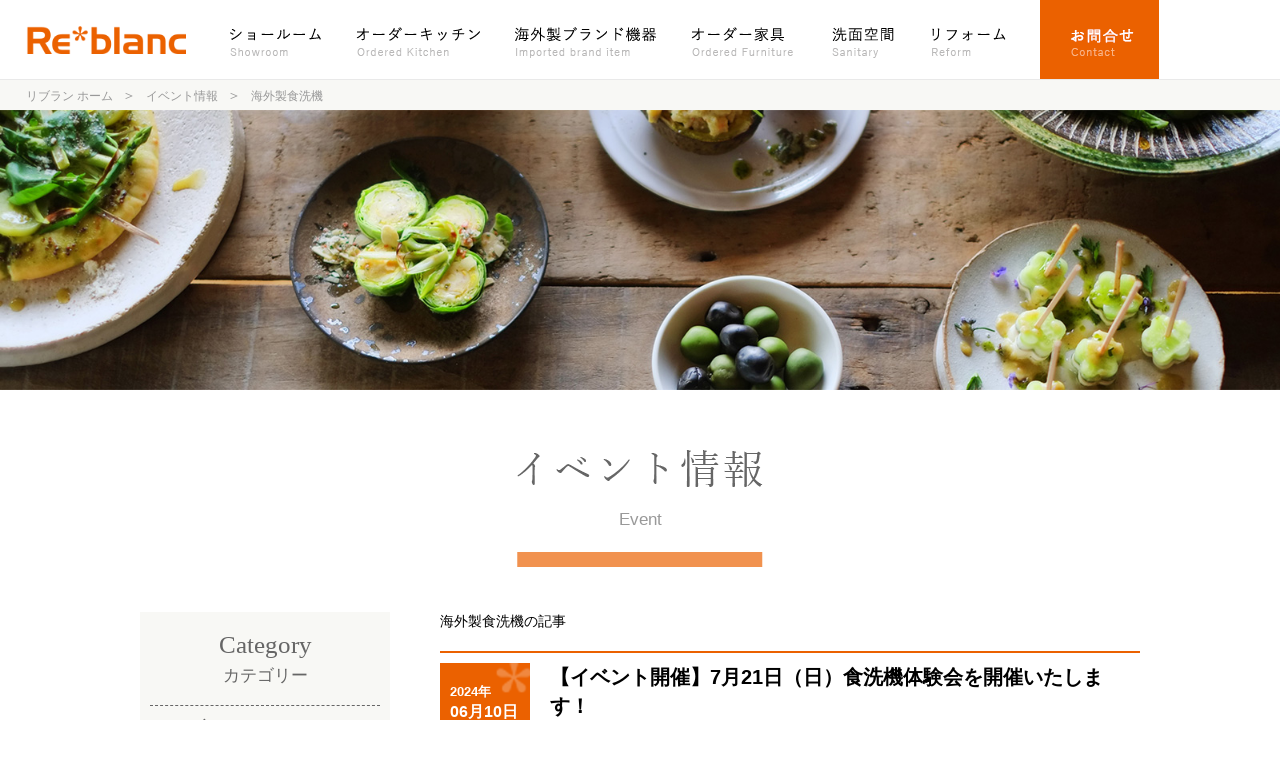

--- FILE ---
content_type: text/html
request_url: https://www.reblanc.com/event/imported-brand-dishwasher/index_2.html
body_size: 38338
content:
<!DOCTYPE html>
<html lang="ja">
<head>
<title>海外製食洗機の記事 - イベント情報 - 静岡県浜松市でオーダーメイドキッチンをお探しなら re*blanc（リブラン）</title>
<meta name="description" content="静岡県浜松市のライフスタイルをご提案するショールーム・リブランのイベント情報の海外製食洗機の記事です" />
<!-- Google Tag Manager -->
<script>(function(w,d,s,l,i){w[l]=w[l]||[];w[l].push({'gtm.start':
new Date().getTime(),event:'gtm.js'});var f=d.getElementsByTagName(s)[0],
j=d.createElement(s),dl=l!='dataLayer'?'&l='+l:'';j.async=true;j.src=
'https://www.googletagmanager.com/gtm.js?id='+i+dl;f.parentNode.insertBefore(j,f);
})(window,document,'script','dataLayer','GTM-KB4JDBW');</script>
<!-- End Google Tag Manager -->
<meta charset="UTF-8" />
<link href="/css/reset.css" rel="stylesheet" type="text/css" />
<link href="/css/common.css" rel="stylesheet" type="text/css" />
<link href="/css/print.css" rel="stylesheet" type="text/css" media="print" />
<link href="/css/jquery.bxslider.css" rel="stylesheet" type="text/css" />
<meta http-equiv="content-language" content="ja" />
<meta name="viewport" content="width=device-width, initial-scale=1, maximum-scale=2.0, minimum-scale=1,user-scalable=yes">
<meta name="format-detection" content="telephone=no" />
<script src="https://ajax.googleapis.com/ajax/libs/jquery/1.8.3/jquery.min.js"></script>
<script type="text/javascript" src="/js/jquery.bxslider.min.js"></script>
<script src="/js/common.js"></script>
<script src="/js/case.js"></script>
<!--[if lt IE 10]>
<script src="/js/matchmedia.js"></script>
<![endif]-->
<!--[if lt IE 9]>
<link href="/css/ie8.css" rel="stylesheet" type="text/css" />
<script src="/js/html5shiv.js"></script>
<![endif]-->
<script type="text/javascript">var Kairos3Tracker="teio";</script>
<script type="text/javascript" charset="utf-8" src="//c.k3r.jp"></script>
<link href="/css/blog.css" rel="stylesheet" type="text/css" />
</head>

<body id="blog">
<!-- Google Tag Manager (noscript) -->
<noscript><iframe src="https://www.googletagmanager.com/ns.html?id=GTM-KB4JDBW"
height="0" width="0" style="display:none;visibility:hidden"></iframe></noscript>
<!-- End Google Tag Manager (noscript) -->

<div id="container">

<header class="clearfix">
<div class="header_inner clearfix">
<h1><a href="/"><img src="/images/common/logo01.png" alt="re*blanc"/></a></h1>
<div class="sp_menu_button pc_none"><a href="#"><img src="/images/common/icon10.png" alt="sp_menu"/></a></div>
</div>

<nav>
<ul class="menu clearfix">
<li class="m_home"><a href="/">ホーム</a></li>
<li class="m1"><a href="https://www.reblanc.com/showroom.html">ショールーム</a></li>
<li class="m2"><a href="/ordermade_kitchen.html">オーダーキッチン</a></li>
<li class="m3"><a href="/imported_brand.html">海外製ブランド機器</a></li>
<li class="m4"><a href="/ordermade_furniture.html">オーダー家具</a>
<li class="m5"><a href="/sanitary.html">洗面空間</a></li>
<li class="m6"><a href="/reform.html">リフォーム</a></li>
<li class="m7"><a href="https://www.reblanc.com/contact.html">お問合せ</a></li>
</ul>
</nav>
</header>

<div id="contents" class="event">
<div class="pankuzu_box">
<ul class="pankuzu">
<li itemscope="itemscope" itemtype="http://data-vocabulary.org/Breadcrumb"><a href="/" itemprop="url"><span itemprop="title">リブラン ホーム</span></a></li>
<li itemscope="itemscope" itemtype="http://data-vocabulary.org/Breadcrumb"><a href="/event/" itemprop="url"><span itemprop="title">イベント情報</span></a></li>
<li itemscope="itemscope" itemtype="http://data-vocabulary.org/Breadcrumb"><a href="https://www.reblanc.com/event/imported-brand-dishwasher/" itemprop="url"><span itemprop="title">海外製食洗機</span></a></li>
</ul>
</div>
<div class="title"><img src="/images/event/title.jpg" alt="イベント情報"/></div>

<section class="blog_s1">
<div class="contents_inner">
<h2><img src="/images/event/caption01.png" alt="イベント情報"/><span>Event</span></h2>

<div class="clearfix">
<div class="right">
<p>海外製食洗機の記事</p>


<div class="entry">
<div class="entry_info clearfix">
<div class="entry_date">2024年<span>06月10日</span></div>
<div class="entry_title"><a href="https://www.reblanc.com/event/2024/06/721-1.html">【イベント開催】7月21日（日）食洗機体験会を開催いたします！</a><span><a href="https://www.reblanc.com/event/imported-brand-dishwasher/">海外製食洗機</a></span></div>
</div>
<div class="entry_body clearfix">
 <span class="mt-enclosure mt-enclosure-image" style="display: inline;"><img alt="240610.jpg" src="https://www.reblanc.com/event/images/240610.jpg" width="1036" height="544" class="mt-image-none" style="" /></span><p></p><p><span style="background-color: transparent; color: rgb(5, 5, 5); font-family: &quot;Segoe UI Historic&quot;, &quot;Segoe UI&quot;, Helvetica, Arial, sans-serif; font-size: 15px; white-space-collapse: preserve;">リブランショールーム1Fは体験型キッチンとなっており、</span><span style="background-color: transparent; color: rgb(5, 5, 5); font-family: &quot;Segoe UI Historic&quot;, &quot;Segoe UI&quot;, Helvetica, Arial, sans-serif; font-size: 15px; white-space-collapse: preserve;">ミーレ、ガゲナウ、ボッシュ、アスコ、AEGの海外製食洗機実機を展示しております。</span></p><div class="xdj266r x11i5rnm xat24cr x1mh8g0r x1vvkbs x126k92a" style="white-space-collapse: preserve; background: transparent; margin: 0px; padding: 0px; border: 0px; outline: 0px; font-size: 15px; vertical-align: baseline; box-sizing: border-box; overflow-wrap: break-word; color: rgb(5, 5, 5); font-family: &quot;Segoe UI Historic&quot;, &quot;Segoe UI&quot;, Helvetica, Arial, sans-serif;"><div dir="auto" style="margin: 0px; padding: 0px; border: 0px; outline: 0px; vertical-align: baseline; background: transparent; box-sizing: border-box;">バスケットの大きさや形状、操作方法などをご比較・ご検討いただけます。</div><div dir="auto" style="margin: 0px; padding: 0px; border: 0px; outline: 0px; vertical-align: baseline; background: transparent; box-sizing: border-box;">食洗機体験会では食器の入れ方や、実機を動かして洗い上がりをお確かめいただけます！</div><div dir="auto" style="margin: 0px; padding: 0px; border: 0px; outline: 0px; vertical-align: baseline; background: transparent; box-sizing: border-box;">新築やリフォームで食洗機の導入・入れ替えをご検討の際には、ぜひリブランへご相談ください。</div></div><div class="x11i5rnm xat24cr x1mh8g0r x1vvkbs xtlvy1s x126k92a" style="white-space-collapse: preserve; background: transparent; margin: 0.5em 0px 0px; padding: 0px; border: 0px; outline: 0px; font-size: 15px; vertical-align: baseline; box-sizing: border-box; overflow-wrap: break-word; color: rgb(5, 5, 5); font-family: &quot;Segoe UI Historic&quot;, &quot;Segoe UI&quot;, Helvetica, Arial, sans-serif;"><div dir="auto" style="margin: 0px; padding: 0px; border: 0px; outline: 0px; vertical-align: baseline; background: transparent; box-sizing: border-box;">【食洗機体験会開催！】</div><div dir="auto" style="margin: 0px; padding: 0px; border: 0px; outline: 0px; vertical-align: baseline; background: transparent; box-sizing: border-box;">開催日／2024年7月21日（日）</div><div dir="auto" style="margin: 0px; padding: 0px; border: 0px; outline: 0px; vertical-align: baseline; background: transparent; box-sizing: border-box;">時間／10：00～12：00</div><div dir="auto" style="margin: 0px; padding: 0px; border: 0px; outline: 0px; vertical-align: baseline; background: transparent; box-sizing: border-box;">　　（終了時間が前後する場合がございます）</div><div dir="auto" style="margin: 0px; padding: 0px; border: 0px; outline: 0px; vertical-align: baseline; background: transparent; box-sizing: border-box;">取扱いブランド／ Miele、GAGGENAU、ASKO、AEG、BOSCH</div><div dir="auto" style="margin: 0px; padding: 0px; border: 0px; outline: 0px; vertical-align: baseline; background: transparent; box-sizing: border-box;">対象／海外製食洗機に興味があり、購入をご検討中の方</div><div dir="auto" style="margin: 0px; padding: 0px; border: 0px; outline: 0px; vertical-align: baseline; background: transparent; box-sizing: border-box;">　　　4組様（1組につき2名様まで）</div><div dir="auto" style="margin: 0px; padding: 0px; border: 0px; outline: 0px; vertical-align: baseline; background: transparent; box-sizing: border-box;">　　　お子様のご参加はご遠慮いただいております。</div><div dir="auto" style="margin: 0px; padding: 0px; border: 0px; outline: 0px; vertical-align: baseline; background: transparent; box-sizing: border-box;">　　　※お子様も一緒にご見学を希望されるお客様は</div><div dir="auto" style="margin: 0px; padding: 0px; border: 0px; outline: 0px; vertical-align: baseline; background: transparent; box-sizing: border-box;">　　　　別日に個別でご説明をいたしますので</div><div dir="auto" style="margin: 0px; padding: 0px; border: 0px; outline: 0px; vertical-align: baseline; background: transparent; box-sizing: border-box;">　　　　お気軽にご相談下さい。</div><div dir="auto" style="margin: 0px; padding: 0px; border: 0px; outline: 0px; vertical-align: baseline; background: transparent; box-sizing: border-box;">お電話またはリブランHPのお問合せよりご連絡下さい。</div></div> <p></p>
</div>
</div>


<div class="entry">
<div class="entry_info clearfix">
<div class="entry_date">2024年<span>05月13日</span></div>
<div class="entry_title"><a href="https://www.reblanc.com/event/2024/05/616.html">【イベント開催】6月16日（日）食洗機体験会を開催いたします！</a><span><a href="https://www.reblanc.com/event/imported-brand-dishwasher/">海外製食洗機</a></span></div>
</div>
<div class="entry_body clearfix">
<p><img alt="6月16日（日）食洗機体験会を開催いたします！" src="/event/images/240513.jpg" width="1036" height="544" /><span style="background-color: transparent; color: rgb(5, 5, 5); font-family: &quot;Segoe UI Historic&quot;, &quot;Segoe UI&quot;, Helvetica, Arial, sans-serif; font-size: 15px; white-space-collapse: preserve;">リブランショールーム1Fは体験型キッチンとなっており、</span><span style="background-color: transparent; color: rgb(5, 5, 5); font-family: &quot;Segoe UI Historic&quot;, &quot;Segoe UI&quot;, Helvetica, Arial, sans-serif; font-size: 15px; white-space-collapse: preserve;">ミーレ、ガゲナウ、ボッシュ、アスコ、AEGの海外製食洗機実機を展示しております。</span></p><div class="xdj266r x11i5rnm xat24cr x1mh8g0r x1vvkbs x126k92a" style="white-space-collapse: preserve; background: transparent; margin: 0px; padding: 0px; border: 0px; outline: 0px; font-size: 15px; vertical-align: baseline; box-sizing: border-box; overflow-wrap: break-word; color: rgb(5, 5, 5); font-family: &quot;Segoe UI Historic&quot;, &quot;Segoe UI&quot;, Helvetica, Arial, sans-serif;"><div dir="auto" style="margin: 0px; padding: 0px; border: 0px; outline: 0px; vertical-align: baseline; background: transparent; box-sizing: border-box;">バスケットの大きさや形状、操作方法などをご比較・ご検討いただけます。</div><div dir="auto" style="margin: 0px; padding: 0px; border: 0px; outline: 0px; vertical-align: baseline; background: transparent; box-sizing: border-box;">食洗機体験会では食器の入れ方や、実機を動かして洗い上がりをお確かめいただけます！</div><div dir="auto" style="margin: 0px; padding: 0px; border: 0px; outline: 0px; vertical-align: baseline; background: transparent; box-sizing: border-box;">新築やリフォームで食洗機の導入・入れ替えをご検討の際には、ぜひリブランへご相談ください。</div></div><div class="x11i5rnm xat24cr x1mh8g0r x1vvkbs xtlvy1s x126k92a" style="white-space-collapse: preserve; background: transparent; margin: 0.5em 0px 0px; padding: 0px; border: 0px; outline: 0px; font-size: 15px; vertical-align: baseline; box-sizing: border-box; overflow-wrap: break-word; color: rgb(5, 5, 5); font-family: &quot;Segoe UI Historic&quot;, &quot;Segoe UI&quot;, Helvetica, Arial, sans-serif;"><div dir="auto" style="margin: 0px; padding: 0px; border: 0px; outline: 0px; vertical-align: baseline; background: transparent; box-sizing: border-box;">【食洗機体験会開催！】</div><div dir="auto" style="margin: 0px; padding: 0px; border: 0px; outline: 0px; vertical-align: baseline; background: transparent; box-sizing: border-box;">開催日／2024年6月16日（日）</div><div dir="auto" style="margin: 0px; padding: 0px; border: 0px; outline: 0px; vertical-align: baseline; background: transparent; box-sizing: border-box;">時間／10：00～12：00</div><div dir="auto" style="margin: 0px; padding: 0px; border: 0px; outline: 0px; vertical-align: baseline; background: transparent; box-sizing: border-box;">　　（終了時間が前後する場合がございます）</div><div dir="auto" style="margin: 0px; padding: 0px; border: 0px; outline: 0px; vertical-align: baseline; background: transparent; box-sizing: border-box;">取扱いブランド／ Miele、GAGGENAU、ASKO、AEG、BOSCH</div><div dir="auto" style="margin: 0px; padding: 0px; border: 0px; outline: 0px; vertical-align: baseline; background: transparent; box-sizing: border-box;">対象／海外製食洗機に興味があり、購入をご検討中の方</div><div dir="auto" style="margin: 0px; padding: 0px; border: 0px; outline: 0px; vertical-align: baseline; background: transparent; box-sizing: border-box;">　　　4組様（1組につき2名様まで）</div><div dir="auto" style="margin: 0px; padding: 0px; border: 0px; outline: 0px; vertical-align: baseline; background: transparent; box-sizing: border-box;">　　　お子様のご参加はご遠慮いただいております。</div><div dir="auto" style="margin: 0px; padding: 0px; border: 0px; outline: 0px; vertical-align: baseline; background: transparent; box-sizing: border-box;">　　　※お子様も一緒にご見学を希望されるお客様は</div><div dir="auto" style="margin: 0px; padding: 0px; border: 0px; outline: 0px; vertical-align: baseline; background: transparent; box-sizing: border-box;">　　　　別日に個別でご説明をいたしますので</div><div dir="auto" style="margin: 0px; padding: 0px; border: 0px; outline: 0px; vertical-align: baseline; background: transparent; box-sizing: border-box;">　　　　お気軽にご相談下さい。</div><div dir="auto" style="margin: 0px; padding: 0px; border: 0px; outline: 0px; vertical-align: baseline; background: transparent; box-sizing: border-box;">お電話またはリブランHPのお問合せよりご連絡下さい。</div></div> <p></p>
</div>
</div>


<div class="entry">
<div class="entry_info clearfix">
<div class="entry_date">2024年<span>04月15日</span></div>
<div class="entry_title"><a href="https://www.reblanc.com/event/2024/04/519.html">【イベント開催】5月19日（日）食洗機体験会を開催いたします！</a><span><a href="https://www.reblanc.com/event/imported-brand-dishwasher/">海外製食洗機</a></span></div>
</div>
<div class="entry_body clearfix">
<img alt="20240519開催.jpg" src="https://www.reblanc.com/images/event/240415.jpg" class="mt-image-none" />

<div><span style="background-color: transparent; color: rgb(5, 5, 5); font-family: &quot;Segoe UI Historic&quot;, &quot;Segoe UI&quot;, Helvetica, Arial, sans-serif; font-size: 15px; white-space-collapse: preserve;">リブランショールーム1Fは体験型キッチンとなっており、</span><span style="background-color: transparent; color: rgb(5, 5, 5); font-family: &quot;Segoe UI Historic&quot;, &quot;Segoe UI&quot;, Helvetica, Arial, sans-serif; font-size: 15px; white-space-collapse: preserve;">ミーレ、ガゲナウ、ボッシュ、アスコ、AEGの海外製食洗機実機を展示しております。</span></div><div class="xdj266r x11i5rnm xat24cr x1mh8g0r x1vvkbs x126k92a" style="white-space-collapse: preserve; background: transparent; margin: 0px; padding: 0px; border: 0px; outline: 0px; font-size: 15px; vertical-align: baseline; box-sizing: border-box; overflow-wrap: break-word; color: rgb(5, 5, 5); font-family: &quot;Segoe UI Historic&quot;, &quot;Segoe UI&quot;, Helvetica, Arial, sans-serif;"><div dir="auto" style="margin: 0px; padding: 0px; border: 0px; outline: 0px; vertical-align: baseline; background: transparent; box-sizing: border-box;">バスケットの大きさや形状、操作方法などをご比較・ご検討いただけます。</div><div dir="auto" style="margin: 0px; padding: 0px; border: 0px; outline: 0px; vertical-align: baseline; background: transparent; box-sizing: border-box;">食洗機体験会では食器の入れ方や、実機を動かして洗い上がりをお確かめいただけます！</div><div dir="auto" style="margin: 0px; padding: 0px; border: 0px; outline: 0px; vertical-align: baseline; background: transparent; box-sizing: border-box;">新築やリフォームで食洗機の導入・入れ替えをご検討の際には、ぜひリブランへご相談ください。</div></div><div class="x11i5rnm xat24cr x1mh8g0r x1vvkbs xtlvy1s x126k92a" style="white-space-collapse: preserve; background: transparent; margin: 0.5em 0px 0px; padding: 0px; border: 0px; outline: 0px; font-size: 15px; vertical-align: baseline; box-sizing: border-box; overflow-wrap: break-word; color: rgb(5, 5, 5); font-family: &quot;Segoe UI Historic&quot;, &quot;Segoe UI&quot;, Helvetica, Arial, sans-serif;"><div dir="auto" style="margin: 0px; padding: 0px; border: 0px; outline: 0px; vertical-align: baseline; background: transparent; box-sizing: border-box;">【食洗機体験会開催！】</div><div dir="auto" style="margin: 0px; padding: 0px; border: 0px; outline: 0px; vertical-align: baseline; background: transparent; box-sizing: border-box;">開催日／2024年5月19日（日）</div><div dir="auto" style="margin: 0px; padding: 0px; border: 0px; outline: 0px; vertical-align: baseline; background: transparent; box-sizing: border-box;">時間／10：00～12：00</div><div dir="auto" style="margin: 0px; padding: 0px; border: 0px; outline: 0px; vertical-align: baseline; background: transparent; box-sizing: border-box;">　　（終了時間が前後する場合がございます）</div><div dir="auto" style="margin: 0px; padding: 0px; border: 0px; outline: 0px; vertical-align: baseline; background: transparent; box-sizing: border-box;">取扱いブランド／ Miele、GAGGENAU、ASKO、AEG、BOSCH</div><div dir="auto" style="margin: 0px; padding: 0px; border: 0px; outline: 0px; vertical-align: baseline; background: transparent; box-sizing: border-box;">対象／海外製食洗機に興味があり、購入をご検討中の方</div><div dir="auto" style="margin: 0px; padding: 0px; border: 0px; outline: 0px; vertical-align: baseline; background: transparent; box-sizing: border-box;">　　　4組様（1組につき2名様まで）</div><div dir="auto" style="margin: 0px; padding: 0px; border: 0px; outline: 0px; vertical-align: baseline; background: transparent; box-sizing: border-box;">　　　お子様のご参加はご遠慮いただいております。</div><div dir="auto" style="margin: 0px; padding: 0px; border: 0px; outline: 0px; vertical-align: baseline; background: transparent; box-sizing: border-box;">　　　※お子様も一緒にご見学を希望されるお客様は</div><div dir="auto" style="margin: 0px; padding: 0px; border: 0px; outline: 0px; vertical-align: baseline; background: transparent; box-sizing: border-box;">　　　　別日に個別でご説明をいたしますので</div><div dir="auto" style="margin: 0px; padding: 0px; border: 0px; outline: 0px; vertical-align: baseline; background: transparent; box-sizing: border-box;">　　　　お気軽にご相談下さい。</div><div dir="auto" style="margin: 0px; padding: 0px; border: 0px; outline: 0px; vertical-align: baseline; background: transparent; box-sizing: border-box;">お電話またはリブランHPのお問合せよりご連絡下さい。</div></div> 
</div>
</div>


<div class="entry">
<div class="entry_info clearfix">
<div class="entry_date">2024年<span>04月14日</span></div>
<div class="entry_title"><a href="https://www.reblanc.com/event/2024/04/post-1.html">【キャンペーン情報】ミーレ スペシャルキャンペーン</a><span><a href="https://www.reblanc.com/event/kitchen/">Kitchen / キッチン</a>,<a href="https://www.reblanc.com/event/event/">イベント</a>,<a href="https://www.reblanc.com/event/imported-brand-dishwasher/">海外製食洗機</a></span></div>
</div>
<div class="entry_body clearfix">
 <p><img src="/images/event/231002.jpg" alt="ミーレキャンペーン" /></p>
新築やリフォームで人気のミーレ　Miele。<div><br /><div>ミーレご検討を迷われている方、国産食洗機からの入替（リフォーム）におすすめのキャンペーン♪</div><div><br /></div><div><div><br /></div><div>【スペシャルキャンペーン】</div></div><div><div><br /></div><div>食器洗い機（幅60cm）をキャンペーン価格でご提供します。</div><div>定価￥462,000(税込)のところ￥385,000(税込)</div><div><br /></div><div>対象機種：G7104CSCi ステンレス（クリーンスチール）</div></div><div>対象期間：2023年8月1日〜2024年6月30日</div><div><font style="font-size: 0.8em;">※6月中旬までにリブランでのご契約完了が対象となります。</font></div><div><br /></div><div>気になる方はお早めに、お問い合わせ・お申し込みをご検討ください！</div></div>
</div>
</div>


<div class="entry">
<div class="entry_info clearfix">
<div class="entry_date">2024年<span>03月12日</span></div>
<div class="entry_title"><a href="https://www.reblanc.com/event/2024/03/421.html">【イベント開催】4月21日（日）食洗機体験会を開催いたします！</a><span><a href="https://www.reblanc.com/event/imported-brand-dishwasher/">海外製食洗機</a></span></div>
</div>
<div class="entry_body clearfix">
<img alt="20240421開催.jpg" src="https://www.reblanc.com/images/event/240311.jpg" class="mt-image-none" />
<div><span style="background-color: transparent; color: rgb(5, 5, 5); font-family: &quot;Segoe UI Historic&quot;, &quot;Segoe UI&quot;, Helvetica, Arial, sans-serif; font-size: 15px; white-space-collapse: preserve;">リブランショールーム1Fは体験型キッチンとなっており、</span><span style="background-color: transparent; color: rgb(5, 5, 5); font-family: &quot;Segoe UI Historic&quot;, &quot;Segoe UI&quot;, Helvetica, Arial, sans-serif; font-size: 15px; white-space-collapse: preserve;">ミーレ、ガゲナウ、ボッシュ、アスコ、AEGの海外製食洗機実機を展示しております。</span></div><div class="xdj266r x11i5rnm xat24cr x1mh8g0r x1vvkbs x126k92a" style="white-space-collapse: preserve; background: transparent; margin: 0px; padding: 0px; border: 0px; outline: 0px; font-size: 15px; vertical-align: baseline; box-sizing: border-box; overflow-wrap: break-word; color: rgb(5, 5, 5); font-family: &quot;Segoe UI Historic&quot;, &quot;Segoe UI&quot;, Helvetica, Arial, sans-serif;"><div dir="auto" style="margin: 0px; padding: 0px; border: 0px; outline: 0px; vertical-align: baseline; background: transparent; box-sizing: border-box;">バスケットの大きさや形状、操作方法などをご比較・ご検討いただけます。</div><div dir="auto" style="margin: 0px; padding: 0px; border: 0px; outline: 0px; vertical-align: baseline; background: transparent; box-sizing: border-box;">食洗機体験会では食器の入れ方や、実機を動かして洗い上がりをお確かめいただけます！</div><div dir="auto" style="margin: 0px; padding: 0px; border: 0px; outline: 0px; vertical-align: baseline; background: transparent; box-sizing: border-box;">新築やリフォームで食洗機の導入・入れ替えをご検討の際には、ぜひリブランへご相談ください。</div></div><div class="x11i5rnm xat24cr x1mh8g0r x1vvkbs xtlvy1s x126k92a" style="white-space-collapse: preserve; background: transparent; margin: 0.5em 0px 0px; padding: 0px; border: 0px; outline: 0px; font-size: 15px; vertical-align: baseline; box-sizing: border-box; overflow-wrap: break-word; color: rgb(5, 5, 5); font-family: &quot;Segoe UI Historic&quot;, &quot;Segoe UI&quot;, Helvetica, Arial, sans-serif;"><div dir="auto" style="margin: 0px; padding: 0px; border: 0px; outline: 0px; vertical-align: baseline; background: transparent; box-sizing: border-box;">【食洗機体験会開催！】</div><div dir="auto" style="margin: 0px; padding: 0px; border: 0px; outline: 0px; vertical-align: baseline; background: transparent; box-sizing: border-box;">開催日／2024年4月21日（日）</div><div dir="auto" style="margin: 0px; padding: 0px; border: 0px; outline: 0px; vertical-align: baseline; background: transparent; box-sizing: border-box;">時間／10：00～12：00</div><div dir="auto" style="margin: 0px; padding: 0px; border: 0px; outline: 0px; vertical-align: baseline; background: transparent; box-sizing: border-box;">　　（終了時間が前後する場合がございます）</div><div dir="auto" style="margin: 0px; padding: 0px; border: 0px; outline: 0px; vertical-align: baseline; background: transparent; box-sizing: border-box;">取扱いブランド／ Miele、GAGGENAU、ASKO、AEG、BOSCH</div><div dir="auto" style="margin: 0px; padding: 0px; border: 0px; outline: 0px; vertical-align: baseline; background: transparent; box-sizing: border-box;">対象／海外製食洗機に興味があり、購入をご検討中の方</div><div dir="auto" style="margin: 0px; padding: 0px; border: 0px; outline: 0px; vertical-align: baseline; background: transparent; box-sizing: border-box;">　　　4組様（1組につき2名様まで）</div><div dir="auto" style="margin: 0px; padding: 0px; border: 0px; outline: 0px; vertical-align: baseline; background: transparent; box-sizing: border-box;">　　　お子様のご参加はご遠慮いただいております。</div><div dir="auto" style="margin: 0px; padding: 0px; border: 0px; outline: 0px; vertical-align: baseline; background: transparent; box-sizing: border-box;">　　　※お子様も一緒にご見学を希望されるお客様は</div><div dir="auto" style="margin: 0px; padding: 0px; border: 0px; outline: 0px; vertical-align: baseline; background: transparent; box-sizing: border-box;">　　　　別日に個別でご説明をいたしますので</div><div dir="auto" style="margin: 0px; padding: 0px; border: 0px; outline: 0px; vertical-align: baseline; background: transparent; box-sizing: border-box;">　　　　お気軽にご相談下さい。</div><div dir="auto" style="margin: 0px; padding: 0px; border: 0px; outline: 0px; vertical-align: baseline; background: transparent; box-sizing: border-box;">お電話またはリブランHPのお問合せよりご連絡下さい。</div></div> 
</div>
</div>


<div class="pagebute">
 <span><a href="https://www.reblanc.com/event/imported-brand-dishwasher/index.html" class="link_before">前のページ</a></span>

<a href="https://www.reblanc.com/event/imported-brand-dishwasher/index.html" class="link_page">1</a>&nbsp;
<span class="current_page">2</span>&nbsp;
<a href="https://www.reblanc.com/event/imported-brand-dishwasher/index_3.html" class="link_page">3</a>&nbsp;
<a href="https://www.reblanc.com/event/imported-brand-dishwasher/index_4.html" class="link_page">4</a>&nbsp;
<a href="https://www.reblanc.com/event/imported-brand-dishwasher/index_5.html" class="link_page">5</a>&nbsp;
<a href="https://www.reblanc.com/event/imported-brand-dishwasher/index_6.html" class="link_page">6</a>&nbsp;
<a href="https://www.reblanc.com/event/imported-brand-dishwasher/index_7.html" class="link_page">7</a>&nbsp;
<a href="https://www.reblanc.com/event/imported-brand-dishwasher/index_8.html" class="link_page">8</a>&nbsp;
<a href="https://www.reblanc.com/event/imported-brand-dishwasher/index_9.html" class="link_page">9</a>&nbsp;
<a href="https://www.reblanc.com/event/imported-brand-dishwasher/index_10.html" class="link_page">10</a>&nbsp;
<a href="https://www.reblanc.com/event/imported-brand-dishwasher/index_11.html" class="link_page">11</a>
 <span><a href="https://www.reblanc.com/event/imported-brand-dishwasher/index_3.html" class="link_next">次のページ</a></span>

</div>

</div>

<div class="left">
<div class="left_box">
<h3><span>Category</span>カテゴリー</h3>
<ul class="left_list">




<li><a href="https://www.reblanc.com/event/eat/">EAT / 食(1)</a></li>









<li><a href="https://www.reblanc.com/event/kitchen/">Kitchen / キッチン(7)</a></li>







<li><a href="https://www.reblanc.com/event/reform/">Reform / リフォーム(1)</a></li>



<li><a href="https://www.reblanc.com/event/showroom/">Showroom / ショールーム(4)</a></li>



<li><a href="https://www.reblanc.com/event/usm/">USMハラー(25)</a></li>





<li><a href="https://www.reblanc.com/event/e-design-1/">e-DESIGN/ デザイン(41)</a></li>





<li><a href="https://www.reblanc.com/event/kininaru/">ちょっと気になる(1)</a></li>



<li><a href="https://www.reblanc.com/event/event/">イベント(37)</a></li>



<li><a href="https://www.reblanc.com/event/cat208/">イベント・メディア情報(159)</a></li>



<li><a href="https://www.reblanc.com/event/cat211/">オーダーキッチン(150)</a></li>



<li><a href="https://www.reblanc.com/event/cat212/">オーダー家具(20)</a></li>



<li><a href="https://www.reblanc.com/event/cat215/">オーダー洗面(23)</a></li>



<li><a href="https://www.reblanc.com/event/cat209/">ショールーム(131)</a></li>



<li><a href="https://www.reblanc.com/event/cat214/">セレクト雑貨(35)</a></li>











<li><a href="https://www.reblanc.com/event/cat213/">リフォーム・リノベーション(49)</a></li>



<li><a href="https://www.reblanc.com/event/cat217/">住宅、インテリア(18)</a></li>



<li><a href="https://www.reblanc.com/event/syunou/">収納アイディア(8)</a></li>



<li><a href="https://www.reblanc.com/event/cat221/">新着情報(26)</a></li>





<li><a href="https://www.reblanc.com/event/cat216/">浴室・トイレ空間(17)</a></li>



<li><a href="https://www.reblanc.com/event/imported-brand-oven/">海外製オーブン(6)</a></li>



<li><a href="https://www.reblanc.com/event/imported-brand-dishwasher/">海外製食洗機(71)</a></li>


</ul>
</div>

<div class="left_box">
<h3><span>Latest news</span>最新の記事</h3>
<ul class="left_list">

<li><a href="https://www.reblanc.com/event/2025/01/post-3.html">【キャンペーン情報】食洗機入替えキャンペーン</a></li>

<li><a href="https://www.reblanc.com/event/2024/10/miele-1.html">【キャンペーン情報】Miele食器洗い機スペシャルオファー</a></li>

<li><a href="https://www.reblanc.com/event/2024/10/post-2.html">【海外製食洗機】　ご見学随時受付中です♪</a></li>

<li><a href="https://www.reblanc.com/event/2024/08/915.html">【イベント開催】9月15日（日）食洗機体験会を開催いたします！</a></li>

<li><a href="https://www.reblanc.com/event/2024/07/818.html">【イベント開催】8月25日（日）食洗機体験会を開催いたします！</a></li>

<li><a href="https://www.reblanc.com/event/2024/06/721-1.html">【イベント開催】7月21日（日）食洗機体験会を開催いたします！</a></li>

<li><a href="https://www.reblanc.com/event/2024/05/616.html">【イベント開催】6月16日（日）食洗機体験会を開催いたします！</a></li>

<li><a href="https://www.reblanc.com/event/2024/04/519.html">【イベント開催】5月19日（日）食洗機体験会を開催いたします！</a></li>

<li><a href="https://www.reblanc.com/event/2024/04/post-1.html">【キャンペーン情報】ミーレ スペシャルキャンペーン</a></li>

<li><a href="https://www.reblanc.com/event/2024/03/421.html">【イベント開催】4月21日（日）食洗機体験会を開催いたします！</a></li>

</ul>
</div>
</div>

</div>

</div>
</section>

</div>

<footer>
<div class="footer_menu_box">
<div class="footer_menu_inner01">
<ul class="footer_menu01 clearfix">
<li class="fm1"><div>ショールーム</div>
<ul class="f_submenu">
<li><a href="https://www.reblanc.com/showroom.html">ショールーム</a></li>
<li><a href="/event/">イベント情報</a></li>
</ul>
</li>
<li class="fm2"><div>オーダーメイドキッチン</div>
<ul class="f_submenu">
<li><a href="/ordermade_kitchen.html">オーダーメイドキッチン</a></li>
<li><a href="/ordermade_kitchen_case.html">オーダーメイドキッチン施工事例</a><ul>
<li><a href="/case/design-ordermade-kitchen/"><span>デザインを重視した</span>オーダーメイドキッチン施工事例</a></li>
<li><a href="/case/storage-ordermade-kitchen/"><span>収納を重視した</span>オーダーメイドキッチンで施工事例</a></li>
<li><a href="/case/mechanical-ordermade-kitchen/"><span>機器を重視した</span>オーダーメイドキッチン施工事例</a></li>
<li><a href="/case/cupboard/"><span>カップボード・</span>キッチン周辺家具施工事例</a></li>
</ul>
</li>
<li><a href="/brand.html">取扱ブランド</a></li>
</ul>
</li>
<li class="fm3"><div>海外製ブランド機器</div>
<ul class="f_submenu">
<li><a href="/imported_brand.html">海外製ブランド機器</a></li>
<li><a href="/imported_brand_dishwasher.html">海外製食洗機</a></li>
<li><a href="/imported_brand_oven.html">海外製オーブン</a></li>
<li><a href="/imported_brand_laundry.html">ミーレのランドリー機器</a></li>
</ul>
</li>
<li class="fm4"><div>オーダーメイド家具</div>
<ul class="f_submenu">
<li><a href="/ordermade_furniture.html">オーダーメイド家具</a><ul>
<li><a href="/case/furniture/">オーダーメイド家具施工事例</a></li>
</ul>
</li>
<li><a href="/usm.html">USMハラー</a><ul>
<li><a href="/case/usm/">USMハラー施工事例</a></li>
</ul>
</li>
</ul>
</li>
<li class="fm5"><div>洗面・トイレ・浴室空間</div>
<ul class="f_submenu">
<li><a href="/sanitary.html">洗面・トイレ・浴室空間</a><ul>
<li><a href="/case/washroom/">洗面空間施工事例</a></li>
<li><a href="/case/lavatory/">トイレ空間施工事例</a></li>
<li><a href="/case/bathroom/">浴室・ランドリールーム施工事例</a></li>
</ul>
</li>
<li><a href="/micro_bubble_tornado.html">マイクロバブルトルネード</a></li>
</ul>
</li>
<li class="fm6"><div>リフォーム</div>
<ul class="f_submenu">
<li><a href="/reform.html">リフォーム</a></li>
</ul>
</li>
</ul>

<div class="footer_menu_inner02 clearfix">
<ul class="footer_menu02 clearfix">
<li class="sp_none"><a href="/">HOME</a></li>
<li><a href="/profile.html">会社紹介</a></li>
<li><a href="/whatsnew/">新着情報</a></li>
<li class="pc_none"><a href="/">HOME</a></li>
</ul>

<div class="inquiry_button"><a href="https://www.reblanc.com/contact.html">お問合せ</a></div>
</div>

</div>
</div>

<div class="footer_info_box">
<div class="footer_info_inner">
<div class="footer_logo"><img src="/images/common/logo02.png" alt="re*blanc（リブラン）/テイオー産業株式会社"/></div>
<p><strong>Re*blanc（リブラン）ショールーム</strong></p>
<ul class="company_info">
<li>〒431-3123 静岡県浜松市中央区有玉西町2414-2</li>
<li>TEL.053-472-3550</li>
<li>営業時間 10:00～17:00（水曜・木曜定休）</li>
</ul>

<ul class="corporate_banner">
<li><a href="http://www.teio.co.jp/" target="_blank"><img src="/images/common/banner01.png" alt="コーポレートサイト" class="switch_img" /></a></li>
<li><a href="http://www.coco-reform.com/" target="_blank"><img src="/images/common/banner02.png" alt="リフォームサイト" class="switch_img" /></a></li>
<li><a href="http://www.cocoreno.jp/" target="_blank"><img src="/images/common/banner03.png" alt="不動産サイト" class="switch_img" /></a></li>
<li><a href="http://www.syunou.jp/" target="_blank"><img src="/images/common/banner05.png" alt="収納レシピ" class="switch_img" /></a></li>
</ul>

<div class="banner_box"><span><a href="https://ja-jp.facebook.com/TeioReblanc/" target="_blank"><img src="/images/common/icon08.png" alt="facebook"/></a></span><span><a href="https://www.instagram.com/reblanc_info/" target="_blank"><img src="/images/common/icon09.png" alt="Instagram"/></a></span><a href="http://www.ciesf.org/" target="_blank" class="ciesf"><img src="/images/common/banner04.png" alt="CIESF（シーセフ）" class="switch_img" /></a></div>

<p class="copyright"><span>Copyright &copy; 2017 TEIO Industry Co.,Ltd.</span> All Rights Reserved.</p>
</div>
</div>
</footer>

</div>

<p class="go_top"><a href="#"><img src="/images/common/page_top.png" alt="Page top" /></a></p>
<ul class="sp_bottom_menu">
<li class="kitchen"><a href="/ordermade_kitchen_case.html"><span><img src="/images/common/icon_kitchen.png" alt=""></span>キッチン事例</a></li>
<li class="showroom"><a href="/showroom.html"><span><img src="/images/common/icon_showroom.png" alt=""></span>ショールーム</a></li>
<li class="contact"><a href="/contact.html"><span><img src="/images/common/icon_contact.png" alt=""></span>お問合せ</a></li>
</ul>

</body>
</html>

--- FILE ---
content_type: text/css
request_url: https://www.reblanc.com/css/common.css
body_size: 18182
content:
@charset "utf-8";

@media screen and (min-width: 641px), print {
/*********************
* base
*********************/
body, h1, h2, h3, h4, h5, h6, pre, li, dt, dd, th, td, p {
	font-family:"ヒラギノ角ゴ Pro W3", "Hiragino Kaku Gothic Pro","游ゴシック体", "Yu Gothic", YuGothic,"メイリオ", Meiryo, Osaka, "ＭＳ Ｐゴシック", "MS PGothic", sans-serif;
	font-size: 0.95em;
	line-height: 135%;
	color: #000000;
}

/*********************
* common tags
*********************/
.align_left {
	text-align: left;
}

.align_center {
	text-align: center;
}

.align_right {
	text-align: right;
}

.float_left {
	float: left;
}

.float_right {
	float: right;
}

.clearfix:after {
	content: ".";
	display: block;
	height: 0;
	clear: both;
	visibility: hidden;
}

.clearfix { min-height: 1px; }

img {
	border: 0;
	vertical-align: bottom;
	-webkit-backface-visibility: hidden;
}

p {
	padding-bottom: 20px;
}

table {
	font-size:inherit;
	font:100%;
}

.text10 { font-size:77%; }
.text11 { font-size:85%; }
.text12 { font-size:93%; }
.text13 { font-size:100%; }
.text14 { font-size:108%; }
.text15 { font-size:116%; }
.text16 { font-size:123.1%; }
.text17 { font-size:131%; }
.text18 { font-size:138.5%; }
.text19 { font-size:146.5%; }
.text20 { font-size:153.9%; }
.text21 { font-size:161.6%; }
.text22 { font-size:167%; }
.text23 { font-size:174%; }
.text24 { font-size:182%; }
.text25 { font-size:189%; }
.text26 { font-size:197%; }

h1,h2,h3,h4,h5,h6 { font-weight: bold; }

.alert {
	font-weight: bold;
	color: #FF0000;
}

/*********************
* main structure
*********************/

#container {
	width: 100%;
}

.go_top {
	position: fixed;
	bottom: 0;
	right: 10px;
	padding: 0;
}

a {
	text-decoration: none;
}

a:hover {
	text-decoration: underline;
}

a img:hover {
	opacity:0.7;
	filter: alpha(opacity=70);        /* ie lt 8 */
	-ms-filter: "alpha(opacity=70)";  /* ie 8 */
	-moz-opacity:0.7;                 /* FF lt 1.5, Netscape */
	-khtml-opacity: 0.7;              /* Safari 1.x */
	zoom:1;
}

.pc_none {
	display: none;
}

.sp_bottom_menu {
	display: none;
}

/*********************
* HEADER
*********************/

header {
	width: 100%;
	position: fixed;
	top: 0;
	z-index: 3000;
	background-color: #fff;
	border-bottom: 1px solid #e9e9e9;
}

#top header {
	display: none;
}

header .header_inner {
	float: left;
	margin-left: 2vw;
}

header h1 {
	width: 160px;
	padding-top: 26px;
}

header h1 img {
	width: 100%;
	height: auto;
}

/*********************
* FOOTER
*********************/

footer {
	width: 100%;
	background-color: #eb6100;
}

footer .footer_menu_box {
	width: 100%;
	background-color: #f0f0f0;
	padding: 30px 0;
}

footer .footer_menu_inner01 {
	width: 1000px;
	margin: 0 auto;
}

footer .footer_menu01 {
	margin-bottom: 30px;
}

footer .footer_menu01 li {
	float: left;
	list-style-type: none;
	font-size: 0.9em;
	color: #777;
	box-sizing: border-box;
	-moz-box-sizing: border-box;
	-webkit-box-sizing: border-box;
}

footer .footer_menu01 li + li {
	margin-left: 10px;
}

footer .footer_menu01 li.fm1 { width: 102px; }
footer .footer_menu01 li.fm2 { width: 226px; }
footer .footer_menu01 li.fm3 { width: 155px; }
footer .footer_menu01 li.fm4 { width: 185px; }
footer .footer_menu01 li.fm5 { width: 174px; }
footer .footer_menu01 li.fm6 { width: 108px; }

footer .footer_menu01 li div {
	font-size: 0.95em;
	border: 1px solid #c8c8c8;
	padding: 2px 3px;
	margin-bottom: 20px;
}

footer .footer_menu01 li a {
	color: #777;
}

footer .footer_menu01 li .f_submenu {
}

footer .footer_menu01 li .f_submenu li {
	float: none;
	margin-left: 0;
	background: url(../images/common/icon05.png) no-repeat 0.5em 5px;
	background-size: 0.5em;
	padding-left: 1.5em;
	margin-bottom: 15px;
}

footer .footer_menu01 li .f_submenu li ul {
	margin: 10px 0 20px .5em;
}

footer .footer_menu01 li .f_submenu li ul li {
	background: none;
	padding-left: 0;
	font-size: 1em;
	line-height: 135%;
}

footer .footer_menu01 li .f_submenu li ul li a span {
	display: block;
}

footer .footer_menu_inner02 {
	width: 400px;
	margin: 0 auto;
}

footer .footer_menu02 {
	float: left;
	padding-top: 10px;
}

footer .footer_menu02 li {
	float: left;
	list-style-type: none;
	font-size: 0.8em;
	padding: 0 15px;
}

footer .footer_menu02 li a {
	color: #777;
}

footer .inquiry_button {
	width: 160px;
	float: right;
	border: 2px solid #eb6100;
}

footer .inquiry_button a {
	display: block;
	background: url(../images/common/icon03.png) no-repeat 90% center;
	background-size: 1em;
	font-size: 0.8em;
	color: #eb6100;
	text-align: center;
	padding: 5px 0;
}

footer .inquiry_button a:hover {
	background-image: url(../images/common/icon02.png);
	background-color: #eb6100;
	color: #fff;
	text-decoration: none;
}

footer .footer_info_box {
	width: 100%;
	padding: 60px 0;
}

footer .footer_info_inner {
	width: 1000px;
	margin: 0 auto;
}

footer .footer_logo {
	text-align: center;
	margin-bottom: 60px;
}

footer .footer_info_inner p {
	color: #fff;
	text-align: center;
	padding-bottom: 0;
}

footer .company_info {
	text-align: center;
	margin-bottom: 15px;
}

footer .company_info li {
	display: inline;
	list-style-type: none;
	color: #fff;
	font-size: 0.9em;
}

footer .company_info li:before {
	content: "/";
	padding: 0 10px;
}

footer .company_info li:first-child::before {
	content: "";
	padding: 0;
}

footer .corporate_banner {
	text-align: center;
	margin-bottom: 20px;
}

footer .corporate_banner li {
	display: inline;
	list-style-type: none;
}

footer .corporate_banner li + li {
	margin-left: 20px;
}

footer .banner_box {
	text-align: center;
	margin-bottom: 60px;
}

footer .banner_box span {
	display: inline-block;
	width: 43px;
	height: 37px;
	background-color: #e44b00;
	padding-top: 6px;
	margin-right: 10px;
}

footer .banner_box span img {
	width: 29px;
	height: auto;
}

footer .footer_info_inner .copyright {
	font-size: 0.8em;
	color: #fcb887;
}

/*********************
* ナビ
*********************/

nav {
	/*width: 100%;*/
	float: right;
}

#top nav {
	width: 100%;
	float: none;
	border-bottom: 1px solid #e9e9e9;
}

.top_logo {
	width: 160px;
	float: left;
	padding-top: 26px;
	margin-left: 2vw;
}

.top_logo img {
	width: 100%;
	height: auto;
}

.menu {
	width: 1050px;
	float: right;
}

.menu li {
	float: left;
	list-style-type: none;
}

.menu li.m_home {
	display: none;
}

.menu li a {
	display: block;
	height: 79px;
	background: url(../images/common/menu.png) no-repeat;
	text-indent: -9999px;
}

.menu li.m1 a { width: 111px; background-position: 0 0; }
.menu li.m2 a { width: 159px; background-position: -111px 0; }
.menu li.m3 a { width: 176px; background-position: -270px 0; }
.menu li.m4 a { width: 138px; background-position: -445px 0; }
.menu li.m5 a { width: 100px; background-position: -584px 0; }
.menu li.m6 a { width: 126px; background-position: -683px 0; }
.menu li.m8 a { width: 121px; background-position: -810px 0; }
.menu li.m7 a { width: 119px; background-position: -931px 0; }

.menu li.m1 a:hover { background-position: 0 -79px; }
.menu li.m2 a:hover { background-position: -111px -79px; }
.menu li.m3 a:hover { background-position: -270px -79px; }
.menu li.m4 a:hover { background-position: -445px -79px; }
.menu li.m5 a:hover { background-position: -584px -79px; }
.menu li.m6 a:hover { background-position: -683px -79px; }
.menu li.m8 a:hover { background-position: -810px -79px; }
.menu li.m7 a:hover { background-position: -931px -79px; }

/*********************
* CONTENTS
*********************/

#contents {
	width: 100%;
	min-width: 1000px;
	padding-top: 80px;
}

#top #contents {
	padding-top: 0;
}

.contents_inner {
	width: 1000px;
	margin: 0 auto;
}

article {
	width: 100%;
}

section {
	width: 100%;
	box-sizing: border-box;
	-moz-box-sizing: border-box;
	-webkit-box-sizing: border-box;
}

div {
	box-sizing: border-box;
	-moz-box-sizing: border-box;
	-webkit-box-sizing: border-box;
}

.link,
.link2{
	margin: 0 auto;
	border: 1px solid #eb6100;
}

.link a {
	display: block;
	/*font-family:"ヒラギノ角ゴ Pro W3", "Hiragino Kaku Gothic Pro", "メイリオ", Meiryo, Osaka, "ＭＳ Ｐゴシック", "MS PGothic", sans-serif;*/
	background: url(../images/common/icon03.png) no-repeat 95% center;
	background-size: 0.7em;
	color: #eb6100;
	text-align: center;
	padding: 5px 0;
}

.link_more a {
	font-family:"Times New Roman", Times, serif;
}

.link a:hover {
	background-image: url(../images/common/icon02.png);
	background-color: #eb6100;
	color: #fff;
	text-decoration: none;
}

.pankuzu_box {
	background-color: #f8f8f5;
	padding: 0.3em 2vw;
}

.pankuzu {
}

.pankuzu li {
	display: inline-block;
	list-style-type: none;
}

.pankuzu li a {
	color: #999;
	font-size: 0.8em;
}

.pankuzu li:before {
	content: "＞";
	color: #999;
	margin: 0 10px 0 5px;
} 

.pankuzu li:first-child:before {
	content: "";
	margin: 0;
} 

.title {
	height: auto;
}

.title img {
	position: static;
	width: 100%;
	min-width: 1000px;
	height: auto;
	left: 0;
	margin: 0;
}

}

@media screen and (max-width: 640px) {
/*********************
* base
*********************/
* {
	background-repeat: no-repeat;
}

body, h1, h2, h3, h4, h5, h6, pre, li, dt, dd, th, td, p {
	font-family:"ヒラギノ角ゴ Pro W3", "Hiragino Kaku Gothic Pro", "メイリオ", Meiryo, Osaka, "ＭＳ Ｐゴシック", "MS PGothic", sans-serif;
	font-size: 0.9rem;
	line-height: 135%;
}

/*********************
* common tags
*********************/
.align_left {
	text-align: left;
}

.align_center {
	text-align: center;
}

.align_right {
	text-align: right;
}

.float_left {
	float: left;
}

.float_right {
	float: right;
}

.clearfix:after {
	content: ".";
	display: block;
	height: 0;
	clear: both;
	visibility: hidden;
}

.clearfix { min-height: 1px; }

img {
	border: 0;
	max-width: 100%;
	height: auto;
	width /***/:auto;
	vertical-align: bottom;
	-webkit-backface-visibility: hidden;
}

table {
	font-size:inherit;
	font:100%;
}

.text10 { font-size:77%; }
.text11 { font-size:85%; }
.text12 { font-size:93%; }
.text13 { font-size:100%; }
.text14 { font-size:108%; }
.text15 { font-size:116%; }
.text16 { font-size:123.1%; }
.text17 { font-size:131%; }
.text18 { font-size:138.5%; }
.text19 { font-size:146.5%; }
.text20 { font-size:153.9%; }
.text21 { font-size:161.6%; }
.text22 { font-size:167%; }
.text23 { font-size:174%; }
.text24 { font-size:182%; }
.text25 { font-size:189%; }
.text26 { font-size:197%; }

h1,h2,h3,h4,h5,h6 { font-weight: bold; }

.alert {
	font-weight: bold;
	color: #FF0000;
}

section p {
	padding: 0 2% 0.7em 2%;
}

input[type=submit] {
	-webkit-appearance: none;
}

/*********************
* main structure
*********************/

#container {
	width: 100%;
}

.go_top {
	width: 4.5em;
	position: fixed;
	bottom: 17vw;
	right: 2%;
	z-index: 4000;
}

a {
	text-decoration: none;
}

.sp_none {
	display: none;
}

.sp_bottom_menu {
	position: fixed;
	bottom: 0;
	left: 0;
	display: flex;
	flex-wrap: wrap;
	justify-content: space-between;
	width: 100%;
	background-color: #e64900;
}

.sp_bottom_menu li {
	list-style: none;
	width: calc(100% / 3);
}
.sp_bottom_menu li.showroom {
	background-color: #df3900;
}
.sp_bottom_menu li.contact {
	background-color: #d82a00;
}

.sp_bottom_menu li a {
	display: flex;
	align-items: center;
	height: 100%;
	color: #fff;
	padding: 1vw 1.5vw;
	box-sizing: border-box;
}

.sp_bottom_menu li a span {
	transform: scale(.75);
	margin-right: .25vw;
}

/*********************
* HEADER
*********************/

header {
	width: 100%;
	background-color: transparent;
	position: fixed;
	top: 0;
	z-index: 2000;
	transition: ease all .5s;
}

header.active {
	background-color: #fff;
}

/*#top header {
	display: none;
	background-color: #fff;
	position: absolute;
	top: 0;
	z-index: 2000;
}*/

header .header_inner {
	width: 100%;
	padding: 1em 3vw;
}

header h1 {
	width: 37vw;
	float: left;
	padding-top: 9px;
}

header .sp_menu_button {
	width: 12vw;
	float: right;
}


/*********************
* FOOTER
*********************/

footer {
	width: 100%;
	background-color: #eb6100;
	padding-bottom: 14vw;
}

footer .footer_menu_box {
	width: 100%;
	background-color: #f0f0f0;
}

footer .footer_menu_inner01 {
	width: 100%;
}

footer .footer_menu01 {
	width: 100%;
}

footer .footer_menu01 li {
	list-style-type: none;
	font-size: 1.1em;
	line-height: 150%;
	color: #777;
	box-sizing: border-box;
	-moz-box-sizing: border-box;
	-webkit-box-sizing: border-box;
}

footer .footer_menu01 li div {
	background: url(../images/common/icon07.png) no-repeat 95% center;
	background-size: 0.8em;
	border-bottom: 1px solid #c8c8c8;
	padding: 0.7em 0 0.7em 1.5em;
}

footer .footer_menu01 li a {
	display: block;
	color: #777;
	padding: 0.7em 0;
}

footer .footer_menu01 li .f_submenu {
	display: none;
	width: 95%;
	margin: 0 0 0 auto;
}

footer .footer_menu01 li .f_submenu li {
	font-size: 1em;
	border-bottom: 1px solid #c8c8c8;
}

footer .footer_menu01 li .f_submenu li a {
	background-image: url(../images/common/icon05.png), url(../images/common/icon06.png);
	background-repeat: no-repeat, no-repeat;
	background-position: 0.5em 1.1em, 95% center;
	background-size: 0.5em, 0.4em;
	padding-left: 1.5em;
}

footer .footer_menu01 li .f_submenu li ul {
	margin-left: 1em;
}

footer .footer_menu01 li .f_submenu li ul li {
}

footer .footer_menu01 li .f_submenu li ul li:last-child {
	border-bottom: none;
}

footer .footer_menu01 li .f_submenu li ul li a span {
	display: block;
}

footer .footer_menu_inner02 {
	width: 100%;
	padding-bottom: 2em;
}

footer .footer_menu02 {
	width: 100%;
}

footer .footer_menu02 li {
	list-style-type: none;
	border-bottom: 1px solid #c8c8c8;
	font-size: 1.1em;
	line-height: 150%;
	box-sizing: border-box;
	-moz-box-sizing: border-box;
	-webkit-box-sizing: border-box;
}

footer .footer_menu02 li a {
	display: block;
	background: url(../images/common/icon06.png) no-repeat 95% center;
	background-size: 0.4em;
	color: #777;
	padding: 0.7em 0 0.7em 1.5em;
}

footer .inquiry_button {
	width: 98%;
	border: 2px solid #eb6100;
	margin: 2em auto 0;
}

footer .inquiry_button a {
	display: block;
	background: url(../images/common/icon03.png) no-repeat 95% center;
	background-size: 1em;
	font-size: 1.1em;
	line-height: 150%;
	color: #eb6100;
	text-align: center;
	padding: 0.7em 0;
}

footer .footer_info_box {
	width: 100%;
	padding: 2em 0;
}

footer .footer_info_inner {
	width: 98%;
	margin: 0 auto;
}

footer .footer_logo {
	text-align: center;
	margin-bottom: 1em;
	/*width: 50%;
	margin: 0 auto 1em;*/
}

footer .footer_info_inner p {
	color: #fff;
	text-align: center;
	padding-bottom: 0;
}

footer .company_info {
	text-align: center;
	margin: 1em 0;
}

footer .company_info li {
	list-style-type: none;
	color: #fff;
}

footer .corporate_banner {
	width: 80%;
	margin: 0 auto 1em;
}

footer .corporate_banner li {
	list-style-type: none;
}

footer .corporate_banner li + li {
	margin-top: 0.5em;
}

footer .banner_box {
	width: 80%;
	margin: 0 auto 2em;
}

footer .banner_box span {
	display: inline-block;
	width: 17%;
	background-color: #e44b00;
	padding: 2%;
	vertical-align: top;
	box-sizing: border-box;
	-moz-box-sizing: border-box;
	-webkit-box-sizing: border-box;
}

footer .banner_box span img {
	vertical-align: middle;
}

footer .banner_box span + span {
	margin-left: 3%;
}

footer .banner_box a.ciesf {
	display: inline-block;
	width: 60%;
	vertical-align: top;
	margin-left: 3%;
}

footer .footer_info_inner .copyright {
	font-size: 0.8em;
	color: #fcb887;
}

footer .footer_info_inner .copyright span {
	display: block;
}

/*********************
* ナビ
*********************/

nav {
	display: none;
	width: 100%;
	position: absolute;
	z-index: 2000;
}

/*#top #contents nav {
	display: none;
}

#top header nav {
	position: static;
}*/

.menu {
	width: 100%;
	background-color: #f19859;
	border-top: 1px solid #eb6100;
}

.menu li {
	list-style-type: none;
	border-bottom: 1px solid #eb6100;
}

.menu li a {
	display: block;
	padding: 0.7em 2vw;
	font-size: 1.3em;
	line-height: 150%;
	color: #fff;
	/*background: url(../images/common/icon06.png) no-repeat 95% center;
	background-size: 0.4em;*/
}

.menu li a:after {
	content: "＞";
	float: right;
}

/*********************
* CONTENTS
*********************/

#contents {
	width: 100%;
}

.contents_inner {
	width: 98%;
	margin: 0 auto;
}

article {
	width: 100%;
}

section {
	width: 100%;
	box-sizing: border-box;
	-moz-box-sizing: border-box;
	-webkit-box-sizing: border-box;
}

div {
	box-sizing: border-box;
	-moz-box-sizing: border-box;
	-webkit-box-sizing: border-box;
}

.link,
.link2{
	margin: 0 auto;
	border: 1px solid #eb6100;
}

.link a {
	display: block;
	background: url(../images/common/icon03.png) no-repeat 95% center;
	background-size: 0.7em;
	padding: 0.7em 0;
	text-align: center;
	color: #eb6100;
}

.link_more a {
	font-family:"Times New Roman", Times, serif;
}

.title {
	width: 100%;
	height: 0;
	background-repeat: no-repeat;
	background-position: center top;
	background-size: contain;
	padding-top: 41%;
}

.title img {
	display: none;
}

.pankuzu_box {
	display: none;
}
}

/*********************
* dream weaver対策（本番で消すこと）
*********************/
/*
.clearfix {
	overflow:hidden;
}
*/

--- FILE ---
content_type: text/css
request_url: https://www.reblanc.com/css/blog.css
body_size: 9277
content:
@charset "utf-8";

/*********************
* ブログ
*********************/

@media screen and (min-width: 641px), print {
#blog h2 {
	text-align: center;
	position: relative;
	margin-bottom: 80px;
}

#blog h2 span {
	display: block;
	color: #999;
	font-weight: normal;
	font-size: 1.2em;
	line-height: 150%;
	margin-top: 20px;
}

#blog h2:before {
	content: '';
	position: absolute;
	bottom: -35px;
	display: inline-block;
	width: 17em;
	height: 15px;
	left: 50%;
	-moz-transform: translateX(-50%);
	-webkit-transform: translateX(-50%);
	-ms-transform: translateX(-50%);
	transform: translateX(-50%);
	background-color: #f1924f;
}

#blog .blog_s1 {
	padding: 60px 0;
}

#blog .right {
	width: 700px;
	float: right;
}

#blog .entry {
	margin-bottom: 50px;
}

#blog .entry_info {
	display: table;
	width: 700px;
	border-top: 2px solid #eb6100;
	border-bottom: 2px solid #eb6100;
	padding: 10px 0;
	margin-bottom: 30px;
}

#blog .entry_date {
	display: table-cell;
	width: 90px;
	vertical-align: middle;
	background: url(../images/common/icon13.png) no-repeat 105% -0.5em;
	background-color: #eb6100;
	font-size: 0.85em;
	color: #fff;
	font-weight: bold;
	padding: 10px;
	box-sizing: border-box;
	-moz-box-sizing: border-box;
	-webkit-box-sizing: border-box;
}

#blog .entry_date span {
	display: block;
	font-size: 1.2em;
}

#blog .entry_title {
	display: table-cell;
	width: 580px;
	padding-left: 20px;
	vertical-align: middle;
}

#blog .entry_title a {
	color: #000;
	font-size: 1.3em;
	line-height: 150%;
	font-weight: bold;
}

#blog .entry_title span {
	display: block;
	color: #808080;
}

#blog .entry_title span a {
	display: inline-block;
	color: #808080;
	font-size: 0.95em;
	line-height: 135%;
}

#blog .entry_body {
	width: 100%;
}

#blog .entry_body img {
	max-width: 100%;
	height: auto;
	padding-bottom: 10px;
}

#blog .entry_body a {
	color: #000;
}

#blog .pagebute {
	text-align: center;
}

#blog .pagebute .current_page,
#blog .pagebute a.link_page {
	display: inline-block;
	width: 40px;
	height: 40px;
	padding-top: 10px;
	color: #eb6100;
	font-weight: bold;
	vertical-align: middle;
	border: 1px solid #eb6100;
	margin-bottom: 0.5em;
	box-sizing: border-box;
	-webkit-box-sizing: border-box;
	-moz-box-sizing: border-box;
}

#blog .pagebute a.link_before,
#blog .pagebute a.link_next {
	display: inline-block;
	background-repeat: no-repeat;
	background-size: 1em;
	padding: 10px;
	color: #eb6100;
	font-weight: bold;
	vertical-align: middle;
	border: 1px solid #eb6100;
	margin-bottom: 0.5em;
	box-sizing: border-box;
	-webkit-box-sizing: border-box;
	-moz-box-sizing: border-box;
}

#blog .pagebute a.link_before {
	background-image: url(../images/common/icon14.png);
	background-repeat: no-repeat;
	background-position: 0.5em center;
	padding-left: 2em;
	margin-right: 8px;
}

#blog .pagebute a.link_next {
	background-image: url(../images/common/icon03.png);
	background-repeat: no-repeat;
	background-position: 6em center;
	padding-right: 2em;
	margin-left: 8px;
}

#blog .pagebute .current_page {
	background-color: #eb6100;
	color: #fff;
	font-weight: bold;
}

#blog .pagebute a.link_page:hover,
#blog .pagebute a.link_before:hover,
#blog .pagebute a.link_next:hover {
	color: #fff;
	text-decoration: none;
	background-color: #eb6100;
}

#blog .pagebute a.link_before:hover {
	background-image: url(../images/common/icon15.png);
}

#blog .pagebute a.link_next:hover {
	background-image: url(../images/common/icon02.png);
}

#blog .back {
	border-top: 1px solid #b2b2b2;
	padding-top: 30px;
}

#blog .back a {
	display: block;
	width: 300px;
	margin: 0 auto;
	border: 1px solid #eb6100;
	background: url(../images/common/icon14.png) no-repeat 2em center;
	background-size: 0.7em;
	padding: 0.7em 0;
	text-align: center;
	color: #eb6100;
}

#blog .back a:hover {
	color: #fff;
	text-decoration: none;
	background-color: #eb6100;
	background-image: url(../images/common/icon15.png);
}

#blog .left {
	width: 250px;
	float: left;
}

#blog .left_box {
	background-color: #f8f8f5;
	padding: 20px 0;
}

#blog .left_box + .left_box {
	margin-top: 30px;
}

#blog .left h3 {
	font-size: 1.1em;
	line-height: 150%;
	color: #666;
	font-weight: normal;
	text-align: center;
	margin-bottom: 1em;
}

#blog .left h3 span {
	display: block;
	font-family:"Times New Roman", Times, serif;
	font-size: 1.5em;
	margin-bottom: 0.25em;
}

#blog .left_list {
	width: 230px;
	margin: 0 auto;
	border-top: 1px dashed #666;
}

#blog .left_list li {
	list-style-type: none;
	border-bottom: 1px dashed #666;
	padding: 10px 0;
}

#blog .left_list li a {
	display: inline-block;
	color: #666;
	padding: 0 10px;
}

}

@media screen and (max-width: 640px) {
#blog .event .title {
	background-image: url(../images/event/title_s.jpg);
}

#blog .whatsnew .title {
	background-image: url(../images/whatsnew/title_s.jpg);
}

#blog h2 {
	text-align: center;
	position: relative;
	margin: 0 auto 2.5em;
}

#blog .event h2 {
	width: 50%;
}

#blog .whatsnew h2 {
	width: 35%;
}

#blog h2 span {
	display: block;
	color: #999;
	font-weight: normal;
	font-size: 1.2em;
	line-height: 150%;
	margin-top: 0.7em;
}

#blog h2:before {
	content: '';
	position: absolute;
	bottom: -0.7em;
	display: inline-block;
	width: 14em;
	height: 5px;
	left: 50%;
	-moz-transform: translateX(-50%);
	-webkit-transform: translateX(-50%);
	-ms-transform: translateX(-50%);
	transform: translateX(-50%);
	background-color: #f1924f;
}

#blog .blog_s1 {
	padding: 2em 0 1.3em;
}

#blog .right {
	width: 98%;
	margin: 0 auto;
}

#blog .entry {
	margin-bottom: 2em;
}

#blog .entry_info {
	display: table;
	width: 100%;
	border-top: 1px solid #eb6100;
	border-bottom: 1px solid #eb6100;
	padding: 0.7em 0;
	margin-bottom: 1em;
}

#blog .entry_date {
	display: table-cell;
	width: 7em;
	vertical-align: middle;
	background: url(../images/common/icon13.png) no-repeat 105% -0.5em;
	background-color: #eb6100;
	font-size: 0.85em;
	color: #fff;
	font-weight: bold;
	padding: 0.3em;
	box-sizing: border-box;
	-moz-box-sizing: border-box;
	-webkit-box-sizing: border-box;
}

#blog .entry_date span {
	display: block;
	font-size: 1.2em;
}

#blog .entry_title {
	display: table-cell;
	padding-left: 0.7em;
	vertical-align: middle;
}

#blog .entry_title a {
	color: #000;
	font-size: 1em;
	line-height: 150%;
	font-weight: bold;
}

#blog .entry_title span {
	display: block;
	color: #808080;
}

#blog .entry_title span a {
	display: inline-block;
	color: #808080;
	font-size: 0.85em;
	line-height: 135%;
}

#blog .entry_body {
	width: 100%;
}

#blog .entry_body p {
	padding: 0 0 0.7em 0;
}

#blog .entry_body img {
	max-width: 100%;
	height: auto;
	padding-bottom: 0.7em;
}

#blog .entry_body a {
	color: #000;
}

#blog .pagebute {
	text-align: center;
}

#blog .pagebute .current_page,
#blog .pagebute a.link_page {
	display: inline-block;
	width: 2.8em;
	height: 2.8em;
	padding-top: 0.7em;
	color: #eb6100;
	font-weight: bold;
	vertical-align: middle;
	margin-bottom: 1em;
	border: 1px solid #eb6100;
	box-sizing: border-box;
	-webkit-box-sizing: border-box;
	-moz-box-sizing: border-box;
}

#blog .pagebute a.link_before,
#blog .pagebute a.link_next {
	display: inline-block;
	background-repeat: no-repeat;
	background-size: 1em;
	padding: 0.7em;
	color: #eb6100;
	font-weight: bold;
	vertical-align: middle;
	margin-bottom: 1em;
	border: 1px solid #eb6100;
	box-sizing: border-box;
	-webkit-box-sizing: border-box;
	-moz-box-sizing: border-box;
}

#blog .pagebute a.link_before {
	background-image: url(../images/common/icon14.png);
	background-repeat: no-repeat;
	background-position: 0.5em center;
	padding-left: 2em;
	margin-right: 8px;
}

#blog .pagebute a.link_next {
	background-image: url(../images/common/icon03.png);
	background-repeat: no-repeat;
	background-position: 6em center;
	padding-right: 2em;
	margin-left: 8px;
}

#blog .pagebute .current_page {
	background-color: #eb6100;
	color: #fff;
	font-weight: bold;
}

#blog .back {
	border-top: 1px solid #b2b2b2;
	padding-top: 1.5em;
}

#blog .back a {
	display: block;
	width: 100%;
	border: 1px solid #eb6100;
	background: url(../images/common/icon14.png) no-repeat 2em center;
	background-size: 0.7em;
	padding: 0.7em 0;
	text-align: center;
	color: #eb6100;
}

#blog .left {
	width: 100%;
	padding-top: 1em;
}

#blog .left_box {
	background-color: #f8f8f5;
	padding: 2em 1%;
}

#blog .left_box + .left_box {
	margin-top: 1.5em;
}

#blog .left h3 {
	line-height: 150%;
	color: #666;
	font-weight: normal;
	text-align: center;
	margin-bottom: 1em;
}

#blog .left h3 span {
	display: block;
	font-family:"Times New Roman", Times, serif;
	font-size: 1.5em;
	margin-bottom: 0.25em;
}

#blog .left_list {
	width: 98%;
	margin: 0 auto;
	border-top: 1px dashed #666;
}

#blog .left_list li {
	list-style-type: none;
	border-bottom: 1px dashed #666;
}

#blog .left_list li a {
	display: block;
	color: #666;
	padding: 0.7em 0.5em;
}

}

--- FILE ---
content_type: application/javascript
request_url: https://www.reblanc.com/js/common.js
body_size: 1449
content:
$(document).ready(function(){
	var _width = $(window).width();

	if (window.matchMedia('screen and (max-width:640px)').matches) { 
		// スマートフォン
		// class="switch_img" とすると、 aaa.jpg を自動的に aaa_sp.jpg を読むようにする
		imageSwitch();

		$('.sp_menu_button a').click(function() {
			$('header nav').slideToggle(500);
			$('header').toggleClass('active')
		});

		// 事例トグル
		$('#ordermade_kitchen_case h3').click(function() {
			$(this).toggleClass('active');
			$(this).next('.s2_text').slideToggle(200);
		});

		$('ul.footer_menu01 li div').click(function() {
			$(this).next().slideToggle();
		});
	} else {
		// PC

		// ブレークポイント～コンテンツ幅間の場合、zoom調整
		var contentsWidth = $('#contents').outerWidth();
		if (_width < contentsWidth) {
			$('html').css('zoom', ((_width / contentsWidth * 100)+'%'));
		}
	}

	// TOPへ戻るリンク
	var topBtn = $('.go_top a');
	topBtn.hide();

	$('.go_top a').hover(function() {
		$(this).parent().css('opacity', '0.7');
	}, function() {
		$(this).parent().css('opacity', '1');
	});

	$(window).scroll(function () {
		if ($(this).scrollTop() > 75) {
			topBtn.fadeIn();
		} else {
			topBtn.fadeOut();
		}
	});

	topBtn.click(function () {
		$('html, body').animate({ scrollTop: 0}, 800, 'swing');
		return false;
	});

});

function imageSwitch() {
	$('.switch_img').each(function () {
		var f = $(this).attr('src').split('.').pop();
		
		$(this).attr('src', $(this).attr('src').replace('.'+f, '_sp.'+f));
	});
}


--- FILE ---
content_type: application/javascript
request_url: https://www.reblanc.com/js/case.js
body_size: 1856
content:
$(window).load(function(){
	var _width = $(window).width();
	if (window.matchMedia('screen and (max-width:640px)').matches) { 
		// スマートフォン

		$('.bxslider').bxSlider({
			mode: 'fade',
			controls: false,
			auto: true,
			onSliderLoad: function(index){
/*				$('.bx-viewport').css({'cssText': 'height: 20em !important;'});
				var iHeight = $('.case_img li').eq(0).height();
				var wHeight = $('.bx-viewport').height();
				var top = (wHeight - iHeight) / 2;
				$('.case_img li').eq(0).css('margin-top', top+"px");*/

				//$('.bx-viewport').css({'cssText': 'height: 20em !important;'});

				$('.case_img li').each(function() {

					var img = $(this).children('img');
//console.log(img);
					var iHeight = img[0].height;
					var wHeight = $('.bx-viewport').height();
					var iWidth = img[0].width;
					var wWidth = $('.bx-viewport').width();
					var avg = wHeight / iHeight;
/*
	console.log("h "+iHeight+":"+wHeight);
	console.log("w i"+iWidth+":w "+wWidth);
	console.log((wWidth-iWidth)/2);
/
					if (iHeight > wHeight) {
						$(this).css('height', wHeight+"px");
						img.css('height', wHeight+"px");

						iWidth = iWidth*avg;

						img.css('width', (iWidth)+"px");
					} else {
						var top = (wHeight - iHeight) / 2;
						img.css('margin-top', top+"px");
					}

					if (iWidth < wWidth) {
						img.css('margin-left', ((wWidth-iWidth)/2)+"px");
					}

	/*
					var iWidth = $($slideElement[0]).width();
					var wWidth = $('.bx-viewport').width();
	console.log(iWidth+"::"+wWidth);
					if (iWidth > wWidth) {
						var left = (wWidth - iWidth) / 2;
						$($slideElement[0]).find('img').css('margin-left', left+"px");
					}*/
				});
		    },
			onSlideBefore: function($slideElement, oldIndex, newIndex){
		    }
		});
	}
});

function setTitle(pos, title) {
	$('dl.spec dt:eq('+(pos-1)+')').before('<dt class="spec_title">'+title+'</dt>');
	$('dl.spec dd:eq('+(pos-1)+')').css('border-top', 'none');
}
